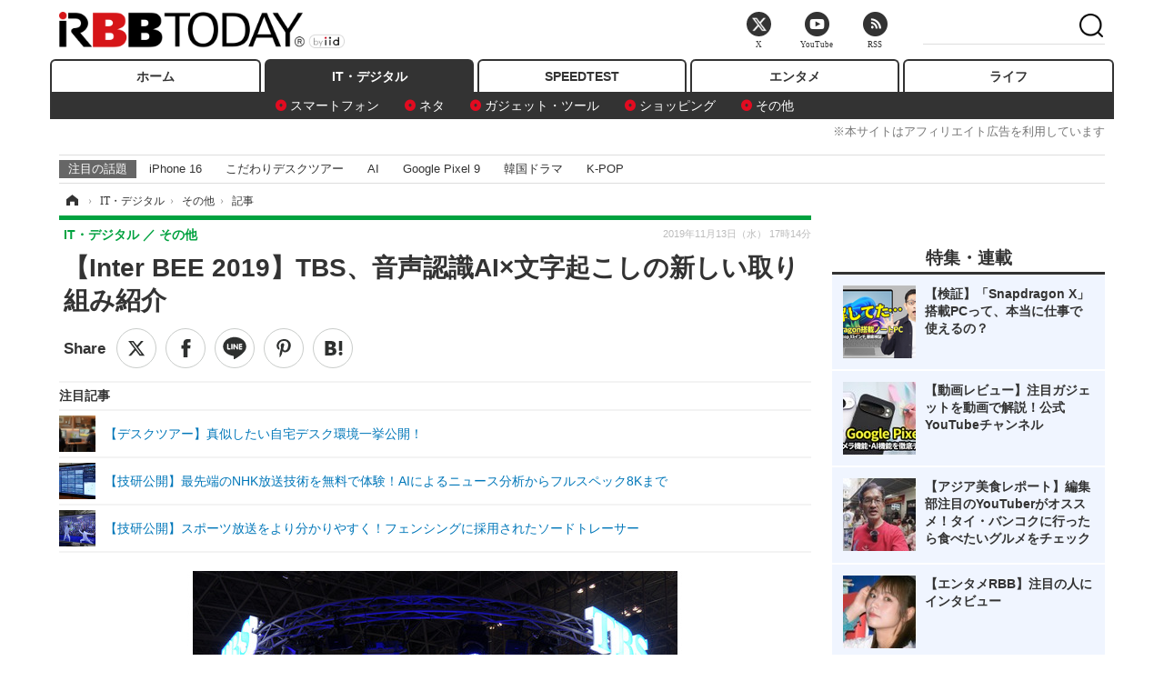

--- FILE ---
content_type: text/html; charset=utf-8
request_url: https://www.rbbtoday.com/article/2019/11/13/174676.html
body_size: 14893
content:
<!doctype html>
<html lang="ja" prefix="og: http://ogp.me/ns#">
<head>
<meta charset="UTF-8">
<meta name="viewport" content="width=1170">
<meta property="fb:app_id" content="213710028647386">
<link rel="stylesheet" href="/base/css/a.css?__=2025122404">
<script type="text/javascript">
(function(w,k,v,k2,v2) {
  w[k]=v; w[k2]=v2;
  var val={}; val[k]=v; val[k2]=v2;
  (w.dataLayer=w.dataLayer||[]).push(val);
})(window, 'tpl_name', 'pages/article', 'tpl_page', 'article_1');
</script>
<script src="/base/scripts/jquery-2.1.3.min.js"></script>
<script type="text/javascript" async src="/base/scripts/a.min.js?__=2025122404"></script>




<!-- Facebook Pixel Code -->
<script>
!function(f,b,e,v,n,t,s){if(f.fbq)return;n=f.fbq=function(){n.callMethod?
n.callMethod.apply(n,arguments):n.queue.push(arguments)};if(!f._fbq)f._fbq=n;
n.push=n;n.loaded=!0;n.version='2.0';n.queue=[];t=b.createElement(e);t.async=!0;
t.src=v;s=b.getElementsByTagName(e)[0];s.parentNode.insertBefore(t,s)}(window,
document,'script','https://connect.facebook.net/en_US/fbevents.js');
fbq('init', '1665201680438262');
fbq('track', 'PageView');
fbq('track', 'ViewContent');
</script>
<noscript><img height="1" width="1" style="display:none"
src="https://www.facebook.com/tr?id=1665201680438262&ev=PageView&noscript=1"
/></noscript>
<!-- DO NOT MODIFY -->
<!-- End Facebook Pixel Code -->




    <title>【Inter BEE 2019】TBS、音声認識AI×文字起こしの新しい取り組み紹介 | RBB TODAY</title>
  <meta name="keywords" content="IT・デジタル,ビジネス,エンタメ,ライフ,ショッピング,SPEED TEST,イベント/セミナー">
  <meta name="description" content="千葉・幕張メッセで放送機器や関連技術が展示されるイベント「Inter BEE 2019」が開幕した。">
  <meta name="thumbnail" content="https://www.rbbtoday.com/imgs/ogp_f/653490.jpg">

        <meta name="twitter:title" content="【Inter BEE 2019】TBS、音声認識AI×文字起こしの新しい取り組み紹介 | RBB TODAY">
    <meta name="twitter:description" content="千葉・幕張メッセで放送機器や関連技術が展示されるイベント「Inter BEE 2019」が開幕した。">
    <meta name="twitter:card" content="summary_large_image">
    <meta name="twitter:site" content="@RBBTODAY">
    <meta name="twitter:url" content="https://www.rbbtoday.com/article/2019/11/13/174676.html">
    <meta name="twitter:image" content="https://www.rbbtoday.com/imgs/ogp_f/653490.jpg">
  
    <meta property="article:modified_time" content="2019-11-13T18:30:05+09:00">
  <meta property="og:title" content="【Inter BEE 2019】TBS、音声認識AI×文字起こしの新しい取り組み紹介 | RBB TODAY">
  <meta property="og:description" content="千葉・幕張メッセで放送機器や関連技術が展示されるイベント「Inter BEE 2019」が開幕した。">


<meta property="og:type" content="article">
<meta property="og:site_name" content="RBB TODAY">
<meta property="og:url" content="https://www.rbbtoday.com/article/2019/11/13/174676.html">
<meta property="og:image" content="https://www.rbbtoday.com/imgs/ogp_f/653490.jpg">

<link rel="apple-touch-icon" sizes="76x76" href="/base/images/touch-icon-76.png">
<link rel="apple-touch-icon" sizes="120x120" href="/base/images/touch-icon-120.png">
<link rel="apple-touch-icon" sizes="152x152" href="/base/images/touch-icon-152.png">
<link rel="apple-touch-icon" sizes="180x180" href="/base/images/touch-icon-180.png">

<meta name='robots' content='max-image-preview:large' /><script>var dataLayer = dataLayer || [];dataLayer.push({'customCategory': 'digital','customSubCategory': 'others','customProvider': 'RBBTODAY','customAuthorId': '1','customAuthorName': 'RBB TODAY','customPrimaryGigaId': '','customPrimaryGigaName': ''});</script><meta name="cXenseParse:pageclass" content="article">
<meta name="cXenseParse:iid-articleid" content="174676">
<meta name="cXenseParse:iid-article-title" content="【Inter BEE 2019】TBS、音声認識AI×文字起こしの新しい取り組み紹介">
<meta name="cXenseParse:iid-page-type" content="記事ページ">
<meta name="cXenseParse:iid-page-name" content="article_1">
<meta name="cXenseParse:iid-category" content="IT・デジタル">
<meta name="cXenseParse:iid-subcategory" content="その他">
<meta name="cXenseParse:iid-hidden-adsense" content="false">
<meta name="cXenseParse:iid-hidden-other-ad" content="false">
<meta name="cXenseParse:iid-article-type" content="通常記事">
<meta name="cXenseParse:iid-provider-name" content="RBB TODAY">
<meta name="cXenseParse:author" content="RBB TODAY">
<meta name="cXenseParse:recs:publishtime" content="2019-11-13T17:14:43+0900">
<meta name="cxenseparse:iid-publish-yyyy" content="2019">
<meta name="cxenseparse:iid-publish-yyyymm" content="201911">
<meta name="cxenseparse:iid-publish-yyyymmdddd" content="20191113">
<meta name="cxenseparse:iid-page-total" content="1">
<meta name="cxenseparse:iid-page-current" content="1">
<meta name="cxenseparse:iid-character-count" content="893">
<script async src="https://cdn.cxense.com/track_banners_init.js"></script>
<link rel="canonical" href="https://www.rbbtoday.com/article/2019/11/13/174676.html">
<link rel="alternate" media="only screen and (max-width: 640px)" href="https://s.rbbtoday.com/article/2019/11/13/174676.html">
<link rel="alternate" type="application/rss+xml" title="RSS" href="https://www.rbbtoday.com/rss20/index.rdf">

</head>

<body class="thm-page-arti-detail page-cate--digital page-cate--digital-others page-subcate--others " data-nav="digital">
<noscript><iframe src="//www.googletagmanager.com/ns.html?id=GTM-W379ZD"
height="0" width="0" style="display:none;visibility:hidden"></iframe></noscript>
<script>
(function(w,d,s,l,i){w[l]=w[l]||[];w[l].push({'gtm.start':
new Date().getTime(),event:'gtm.js'});var f=d.getElementsByTagName(s)[0],
j=d.createElement(s),dl=l!='dataLayer'?'&l='+l:'';j.async=true;j.src=
'//www.googletagmanager.com/gtm.js?id='+i+dl;f.parentNode.insertBefore(j,f);
})(window,document,'script','dataLayer','GTM-W379ZD');
</script>


<header class="thm-header">
  <div class="header-wrapper cf">
<div class="header-logo">
  <a class="link" href="https://www.rbbtoday.com/" data-sub-title=""><img class="logo" src="/base/images/header-logo.2025122404.png" alt="RBB TODAY | ブロードバンド情報サイト"></a>
</div>
  </div>
<nav class="thm-nav global-nav js-global-nav"><ul class="nav-main-menu js-main-menu"><li class="item js-nav-home nav-home"><a class="link" href="/">ホーム</a><ul class="nav-sub-menu js-sub-menu"></ul><!-- /.nav-sub-menu --></li><!-- /.item --><li class="item js-nav-digital nav-digital"><a class="link" href="/category/digital/">IT・デジタル</a><ul class="nav-sub-menu js-sub-menu"><li class="sub-item"><a  class="link" href="/category/digital/mobilebiz/latest/">スマートフォン</a></li><li class="sub-item"><a  class="link" href="/category/digital/neta/latest/">ネタ</a></li><li class="sub-item"><a  class="link" href="/category/digital/gadget/latest/">ガジェット・ツール</a></li><li class="sub-item"><a  class="link" href="/category/digital/shopping/latest/">ショッピング</a></li><li class="sub-item"><a  class="link" href="/category/digital/others/latest/">その他</a></li></ul><!-- /.nav-sub-menu --></li><!-- /.item --><li class="item js-nav-speed nav-speed"><a class="link" href="https://speed.rbbtoday.com/" target="_blank" rel="noopener">SPEEDTEST</a></li><li class="item js-nav-entertainment nav-entertainment"><a class="link" href="/category/entertainment/">エンタメ</a><ul class="nav-sub-menu js-sub-menu"><li class="sub-item"><a  class="link" href="/category/entertainment/movie/latest/">映画・ドラマ</a></li><li class="sub-item"><a  class="link" href="/category/entertainment/korea/latest/">韓流・K-POP</a></li><li class="sub-item"><a  class="link" href="/category/entertainment/korea-entertainment/latest/">韓国・芸能</a></li><li class="sub-item"><a  class="link" href="/category/entertainment/music/latest/">音楽</a></li><li class="sub-item"><a  class="link" href="/category/entertainment/sports/latest/">スポーツ</a></li><li class="sub-item"><a  class="link" href="/category/entertainment/gravure/latest/">グラビア</a></li><li class="sub-item"><a  class="link" href="/category/entertainment/blog/latest/">ブログ</a></li><li class="sub-item"><a  class="link" href="/category/entertainment/shopping/latest/">ショッピング</a></li><li class="sub-item"><a  class="link" href="/category/entertainment/others/latest/">その他</a></li></ul><!-- /.nav-sub-menu --></li><!-- /.item --><li class="item js-nav-life nav-life"><a class="link" href="/category/life/">ライフ</a><ul class="nav-sub-menu js-sub-menu"><li class="sub-item"><a  class="link" href="/category/life/life-gourmet/latest/">グルメ</a></li><li class="sub-item"><a  class="link" href="/category/life/pet/latest/">ペット</a></li><li class="sub-item"><a  class="link" href="/category/life/shopping/latest/">ショッピング</a></li><li class="sub-item"><a  class="link" href="/category/life/others/latest/">その他</a></li></ul><!-- /.nav-sub-menu --></li><!-- /.item --></ul><!-- /.nav-main-menu --></nav><!-- /.thm-nav --><div style="font-size: .95em; width: 96%; max-width: 1150px; margin:5px auto 0; color:#777; text-align: right;">※本サイトはアフィリエイト広告を利用しています</div>




<dl class="nav-giga cf ">
 <dt class="heading">注目の話題</dt>
 <dd class="keyword">
  <ul>
      <li class="item"><a class="link" href="https://www.rbbtoday.com/article/2024/09/22/223225.html"  target="_blank">iPhone 16</a></li>
      <li class="item"><a class="link" href="https://www.rbbtoday.com/special/4513/recent/" >こだわりデスクツアー</a></li>
      <li class="item"><a class="link" href="https://www.rbbtoday.com/special/2497/recent/"  target="_blank">AI</a></li>
      <li class="item"><a class="link" href="https://www.rbbtoday.com/article/2024/08/23/222587.html"  target="_blank">Google Pixel 9</a></li>
      <li class="item"><a class="link" href="https://www.rbbtoday.com/special/1600/recent/"  target="_blank">韓国ドラマ</a></li>
      <li class="item"><a class="link" href="https://www.rbbtoday.com/special/4579/recent/K-POP"  target="_blank">K-POP</a></li>
  </ul>
 </dd>
</dl>

<!-- global_nav -->
</header>

<div class="thm-body cf">
  <div class="breadcrumb">
<span id="breadcrumbTop"><a class="link" href="https://www.rbbtoday.com/"><span class="item icon icon-bc--home">ホーム</span></a></span>
<i class="separator icon icon-bc--arrow"> › </i>
<span id="BreadcrumbSecond">
  <a class="link" href="/category/digital/">
    <span class="item icon icon-bc--digital">IT・デジタル</span>
  </a>
</span>
<i class="separator icon icon-bc--arrow"> › </i>
<span id="BreadcrumbLast">
  <a class="link" href="/category/digital/others/latest/">
    <span class="item icon icon-bc--others">その他</span>
  </a>
</span>
<i class="separator icon icon-bc--arrow"> › </i>
    <span class="item">記事</span>
  </div>
  <main class="thm-main">
<header class="arti-header">
      <h1 class="head">【Inter BEE 2019】TBS、音声認識AI×文字起こしの新しい取り組み紹介</h1>
    <div class="group">
    <span class="category-group-name">IT・デジタル</span>
    <span class="category-name">その他</span>
  </div>
  <div class="date">
    <time class="pubdate" itemprop="datePublished" datetime="2019-11-13T17:14:43+09:00">2019年11月13日（水） 17時14分</time>
  </div>
</header>


<div class="arti-sharing-wrapper"><ul class="arti-sharing-inner"><li class="item item--twitter"><a class="link clickTracker" href="https://x.com/share?url=https://www.rbbtoday.com/article/2019/11/13/174676.html&text=【Inter BEE 2019】TBS、音声認識AI×文字起こしの新しい取り組み紹介" target="_blank" rel="noopener"><svg class="svg-twitter" fill="#000" width="26" viewBox="0 0 24 24" aria-hidden="true" class="r-1nao33i r-4qtqp9 r-yyyyoo r-16y2uox r-8kz0gk r-dnmrzs r-bnwqim r-1plcrui r-lrvibr r-lrsllp"><g><path d="M18.244 2.25h3.308l-7.227 8.26 8.502 11.24H16.17l-5.214-6.817L4.99 21.75H1.68l7.73-8.835L1.254 2.25H8.08l4.713 6.231zm-1.161 17.52h1.833L7.084 4.126H5.117z"></path></g></svg><span class="label">ツイート</span></a></li><li class="item item--facebook"><a class="link clickTracker" href="https://www.facebook.com/sharer/sharer.php?u=https://www.rbbtoday.com/article/2019/11/13/174676.html" target="_blank" rel="noopener"><svg class="svg-facebook" fill="#000" width="11" data-name="facebook" viewBox="0 0 74.9 149.8"><title>facebook</title><path d="M114.1,170.6H80.9v-72H64.3V71.8H80.9V55.7c0-21.9,9.4-34.9,36-34.9H139V47.6H125.2c-10.4,0-11.1,3.8-11.1,10.7V71.7h25.1l-2.9,26.8H114.1v72.1Z" transform="translate(-64.3 -20.8)"/></svg><span class="label">シェア</span></a></li><li class="item item--line"><a class="link clickTracker" href="https://social-plugins.line.me/lineit/share?url=https://www.rbbtoday.com/article/2019/11/13/174676.html" target="_blank" rel="noopener"><svg class="svg-line" fill="#000" data-name="line" xmlns:xlink="http://www.w3.org/1999/xlink" x="0px" y="0px" viewBox="0 0 200 200" enable-background="new 0 0 200 200" xml:space="preserve"><title>LINE</title><path d="M185,87.1c0-38-38.1-68.9-84.9-68.9c-46.8,0-84.9,30.9-84.9,68.9c0,34.1,30.2,62.6,71,68c2.8,0.6,6.5,1.8,7.5,4.2c0.9,2.1,0.6,5.5,0.3,7.7c0,0-1,6-1.2,7.3c-0.4,2.1-1.7,8.4,7.4,4.6c9.1-3.8,48.9-28.8,66.7-49.3h0C179.1,116,185,102.3,185,87.1z M66.8,109.7H50c-2.5,0-4.5-2-4.5-4.5V71.5c0-2.5,2-4.5,4.5-4.5c2.5,0,4.4,2,4.4,4.5v29.3h12.4c2.5,0,4.4,2,4.4,4.4C71.3,107.7,69.3,109.7,66.8,109.7z M84.3,105.2c0,2.5-2,4.5-4.5,4.5c-2.5,0-4.5-2-4.5-4.5V71.5c0-2.5,2-4.5,4.5-4.5c2.5,0,4.5,2,4.5,4.5V105.2z M124.9,105.2c0,1.9-1.2,3.6-3,4.2c-0.5,0.2-0.9,0.2-1.4,0.2c-1.4,0-2.7-0.7-3.6-1.8L99.6,84.3v20.9c0,2.5-2,4.5-4.5,4.5c-2.5,0-4.4-2-4.4-4.5V71.5c0-1.9,1.2-3.6,3-4.2c0.5-0.2,0.9-0.2,1.4-0.2c1.4,0,2.7,0.7,3.6,1.8L116,92.4V71.5c0-2.5,2-4.5,4.5-4.5c2.5,0,4.5,2,4.5,4.5V105.2z M152.2,83.9c2.5,0,4.5,2,4.5,4.5c0,2.5-2,4.4-4.5,4.4h-12.4v8h12.4c2.5,0,4.5,2,4.5,4.4c0,2.5-2,4.5-4.5,4.5h-16.9c-2.4,0-4.4-2-4.4-4.5V88.4c0,0,0,0,0,0V71.5c0-2.5,2-4.5,4.4-4.5h16.9c2.5,0,4.5,2,4.5,4.5c0,2.5-2,4.5-4.5,4.5h-12.4v8H152.2z"/></svg><span class="label">送る</span></a></li><li class="item item--pinterest"><a class="link clickTracker" href="//www.pinterest.com/pin/create/button/?url=https://www.rbbtoday.com/article/2019/11/13/174676.html&media=https://www.rbbtoday.com/imgs/zoom/653490.jpg" data-pin-do="buttonBookmark" target="_blank" rel="noopener"><svg class="svg-pinterest" fill="#333" xmlns="//www.w3.org/2000/svg" viewBox="0 0 774 1000.2" width="22"><path d="M0 359c0-42 8.8-83.7 26.5-125s43-79.7 76-115 76.3-64 130-86S345.7 0 411 0c106 0 193 32.7 261 98s102 142.3 102 231c0 114-28.8 208.2-86.5 282.5S555.3 723 464 723c-30 0-58.2-7-84.5-21s-44.8-31-55.5-51l-40 158c-3.3 12.7-7.7 25.5-13 38.5S259.8 873 253.5 885c-6.3 12-12.7 23.3-19 34s-12.7 20.7-19 30-11.8 17.2-16.5 23.5-9 11.8-13 16.5l-6 8c-2 2.7-4.7 3.7-8 3s-5.3-2.7-6-6c0-.7-.5-5.3-1.5-14s-2-17.8-3-27.5-2-22.2-3-37.5-1.3-30.2-1-44.5 1.3-30.2 3-47.5 4.2-33.3 7.5-48c7.3-31.3 32-135.7 74-313-5.3-10.7-9.7-23.5-13-38.5s-5-27.2-5-36.5l-1-15c0-42.7 10.8-78.2 32.5-106.5S303.3 223 334 223c24.7 0 43.8 8.2 57.5 24.5S412 284.3 412 309c0 15.3-2.8 34.2-8.5 56.5s-13.2 48-22.5 77-16 52.5-20 70.5c-6.7 30-.8 56 17.5 78s42.8 33 73.5 33c52.7 0 96.2-29.8 130.5-89.5S634 402.7 634 318c0-64.7-21-117.5-63-158.5S470.3 98 395 98c-84 0-152.2 27-204.5 81S112 297.7 112 373c0 44.7 12.7 82.3 38 113 8.7 10 11.3 20.7 8 32-1.3 3.3-3.3 11-6 23s-4.7 19.7-6 23c-1.3 7.3-4.7 12.2-10 14.5s-11.3 2.2-18-.5c-39.3-16-68.8-43.5-88.5-82.5S0 411 0 359z"/></svg><span class="label">pinterestでシェアする</span></a></li><li class="item item--hatena"><a class="link clickTracker" href="http://b.hatena.ne.jp/entry/https://www.rbbtoday.com/article/2019/11/13/174676.html" data-hatena-bookmark-title="【Inter BEE 2019】TBS、音声認識AI×文字起こしの新しい取り組み紹介" data-hatena-bookmark-layout="simple" title="このエントリーをはてなブックマークに追加" target="_blank" rel="noopener"><svg fill="#222" class="svg-hatena" viewBox="0 0 512 427" style="fill-rule:evenodd;clip-rule:evenodd;stroke-linejoin:round;stroke-miterlimit:2; padding-left:2px;" width="26"><circle cx="464" cy="416" r="48" transform="translate(-64 -96) scale(1.125)"/><path d="M411 0h93.999v284h-94zM135.917 426H0V0h96.06c41.139 0 75.225-.114 104.066 2.58 69.442 6.486 114.829 39.935 114.829 101.387 0 49.112-22.143 78.617-76.824 92.293C274.509 198.73 334 220.546 334 304.195c0 79.134-54.043 106.776-102.083 116.153-28.46 5.555-95.786 5.652-96 5.652zm-28.139-169.985c51.846 0 58.532.59 64.474 1.147 5.941.558 27.894 2.405 38.686 11.96 10.793 9.554 12.91 24.606 12.91 34.867 0 19.625-5.852 33.42-31.787 40.623-13.104 3.639-27.942 4.129-33.298 4.338-3.972.154-25.58.103-50.985.082v-93.017zm0-161.577c28.015 0 48.531-.414 65.44 3.275 13.206 3.47 32.341 7.166 32.341 41.52 0 31.17-23.919 35.749-37.559 38.345-14.489 2.758-60.222 2.458-60.222 2.458V94.438z"/></svg><span class="label">このエントリーをはてなブックマークに追加</span></a></li></ul></div><i class="recommended-ttl">注目記事</i>
<ul class="recommended-list">



<li class="item"><a class="link" href="https://www.rbbtoday.com/special/4513/recent/">
<img class="figure" src="/imgs/img_related_m/951440.jpg" alt="【デスクツアー】真似したい自宅デスク環境一挙公開！・画像" width="260" height="173">
<p class="title">【デスクツアー】真似したい自宅デスク環境一挙公開！</p>
</a></li>




<li class="item"><a class="link" href="/article/2018/05/26/160827.html?pickup_list_click=true">
<img class="figure" src="/imgs/p/MpY7t08CC_Ltnb1K5Sea6U1PHkEQQ0JFREdG/601542.jpg" alt="【技研公開】最先端のNHK放送技術を無料で体験！AIによるニュース分析からフルスペック8Kまで 画像" width="80" height="80">
<p class="title">【技研公開】最先端のNHK放送技術を無料で体験！AIによるニュース分析からフルスペック8Kまで</p>
</a></li>


<li class="item"><a class="link" href="/article/2018/05/26/160832.html?pickup_list_click=true">
<img class="figure" src="/imgs/p/MpY7t08CC_Ltnb1K5Sea6U1PHkEQQ0JFREdG/601577.jpg" alt="【技研公開】スポーツ放送をより分かりやすく！フェンシングに採用されたソードトレーサー 画像" width="80" height="80">
<p class="title">【技研公開】スポーツ放送をより分かりやすく！フェンシングに採用されたソードトレーサー</p>
</a></li>
</ul><div class="arti-content arti-content--horizontal">

  <div class="figure-area">
    <figure class="figure">
      <img class="image" src="/imgs/p/RqJIzsl7cmxG8-cARbeaqilNLEDQQ0JFREdG/653490.jpg" alt="【Inter BEE 2019】TBS、音声認識AI×文字起こしの新しい取り組み紹介" width="610" height="400">
    </figure>
      <ul class="thumb-list cf">

        <li class="item"><a class="link" href="/article/img/2019/11/13/174676/653490.html"><img class="image" src="/imgs/p/K1b6_Il35dGfahQhrBXkj01PNkE4QkJFREdG/653490.jpg" alt="【Inter BEE 2019】TBS、音声認識AI×文字起こしの新しい取り組み紹介" width="120" height="120"></a></li>

        <li class="item"><a class="link" href="/article/img/2019/11/13/174676/653473.html"><img class="image" src="/imgs/p/K1b6_Il35dGfahQhrBXkj01PNkE4QkJFREdG/653473.jpg" alt="【Inter BEE 2019】TBS、音声認識AI×文字起こしの新しい取り組み紹介" width="120" height="120"></a></li>

        <li class="item"><a class="link" href="/article/img/2019/11/13/174676/653474.html"><img class="image" src="/imgs/p/K1b6_Il35dGfahQhrBXkj01PNkE4QkJFREdG/653474.jpg" alt="【Inter BEE 2019】TBS、音声認識AI×文字起こしの新しい取り組み紹介" width="120" height="120"></a></li>

        <li class="item"><a class="link" href="/article/img/2019/11/13/174676/653489.html"><img class="image" src="/imgs/p/K1b6_Il35dGfahQhrBXkj01PNkE4QkJFREdG/653489.jpg" alt="【Inter BEE 2019】TBS、音声認識AI×文字起こしの新しい取り組み紹介" width="120" height="120"></a></li>
      </ul>

  </div>
<aside class="arti-giga">
  <p class="send-msg"><a class="link" href="https://www.iid.co.jp/contact/media_contact.html?recipient=rbb" rel="nofollow"><i class="icon icon--mail"></i>編集部にメッセージを送る</a></p>
</aside>
<article class="arti-body cf cXenseParse editor-revolution">
  　千葉・幕張メッセで放送機器や関連技術が展示されるイベント「Inter BEE 2019」が開幕した。<br /><br />　最近のネットの放送では、字幕の自動生成を見る機会が増えた。もともとGoogle翻訳が有名なところだが、こちらをベースにした翻訳生成では使い物にならないといった不満も多く、独自のシステムで対応しているところも多い。実際、AI字幕はひどいとネットで話題になったケースもある。<br /><br />　TBSのブースでは画期的な取り組みとして音声認識AI×文字越こしの「もじこ」「もじダス」「もじぱ」を紹介していた。同社ではソニーの音声認識AIを利用。テキスト認識された文字データを独自のインターフェイスに展開し、テロップ作成に活用する研究を進めている。ユニークなのはそのインターフェイスだ。画面に表示された文章を単語に切り分け、削除や修正を行いやすいようにしている。TBSテレビ技術局の木村氏によると「最新の認識エンジンが作られても、GUIがついていっていない。修正のしやすさとは乖離しているのが現状です」と話す。タッチパネルできるだけ見た目を楽しく、だれでも数日で簡単にオペレーションできるGUIが必要と訴える。ニュースはリアルタイムの素早い対応が求められるため、さらに重要になってくる。<br /><br />　なお、文字起こしのエンジンはクライドに置かず、オンプレで対応しているという。同社では、12月にCS放送で、地上波では来年4月も目標に考えている。<br /><br />　TBSのブースでは明日以降も以下の講演が予定されている（一部）。<br /><br />●14日（木）<br />11:00～　ビジネスチャット「Linkit」のJNN系列での報道取材活用<br />13:55～　TBSドラマのデジタル宣伝戦略<br />14:30～　新回線センターのデザインコンセプトとモバイルIP受信体制<br /><br />●15日（金）<br />11:40～　バーチャルアナウンサー百道桃を使った総編集制作<br />14:30～　ラジスマ（ハイブリッドラジオ）とコネクティッドラジオ最新事情<br />15:15～　「もじ」でメディア革命！！～音声認識AIとヒトで創る、テレビ局の未来～　
</article>
<span class="writer writer-name">《RBB TODAY》</span>


</div>







<div id="cxj_e7bccacc120614905fc12f0a7e05017cd0fdaa40"></div>
<script type="text/javascript">
    var cX = window.cX = window.cX || {}; cX.callQueue = cX.callQueue || [];
    cX.CCE = cX.CCE || {}; cX.CCE.callQueue = cX.CCE.callQueue || [];
    cX.CCE.callQueue.push(['run',{
        widgetId: 'e7bccacc120614905fc12f0a7e05017cd0fdaa40',
        targetElementId: 'cxj_e7bccacc120614905fc12f0a7e05017cd0fdaa40',
        width: '100%',
        height: '1'
    }]);
</script>

<script class="recruitment-box-updater"
    data-instance-id="box1"
    data-limit="6"
    data-start="1"
    src="/base/scripts/recruitmentBoxUpdater.js?2025072801"
    data-api-url="https://recruitbox.media.iid.jp/sites/rbbtoday.com.json">
</script>


<div class="cynergi-widget">
  <div style="font-size:14px;font-weight:normal;margin:0;padding:0;">【注目の記事】[PR]</div>
  <div id="itxWidget-1184" class="itx-widget"></div>
  <div id="itxWidget-1069" class="itx-widget"></div>
  <div id="itxWidget-1005" class="itx-widget"></div>
</div>
<script type="text/javascript" async src="https://widget.iid-network.jp/assets/widget.js"></script><ul class="thumb-list cf">

  <li class="item">
    <a class="link" href="/article/img/2019/11/13/174676/653490.html">
      <img class="image" src="/imgs/p/K1b6_Il35dGfahQhrBXkj01PNkE4QkJFREdG/653490.jpg" alt="【Inter BEE 2019】TBS、音声認識AI×文字起こしの新しい取り組み紹介" width="120" height="120">
    </a>
  </li>

  <li class="item">
    <a class="link" href="/article/img/2019/11/13/174676/653473.html">
      <img class="image" src="/imgs/p/K1b6_Il35dGfahQhrBXkj01PNkE4QkJFREdG/653473.jpg" alt="【Inter BEE 2019】TBS、音声認識AI×文字起こしの新しい取り組み紹介" width="120" height="120">
    </a>
  </li>

  <li class="item">
    <a class="link" href="/article/img/2019/11/13/174676/653474.html">
      <img class="image" src="/imgs/p/K1b6_Il35dGfahQhrBXkj01PNkE4QkJFREdG/653474.jpg" alt="【Inter BEE 2019】TBS、音声認識AI×文字起こしの新しい取り組み紹介" width="120" height="120">
    </a>
  </li>

  <li class="item">
    <a class="link" href="/article/img/2019/11/13/174676/653489.html">
      <img class="image" src="/imgs/p/K1b6_Il35dGfahQhrBXkj01PNkE4QkJFREdG/653489.jpg" alt="【Inter BEE 2019】TBS、音声認識AI×文字起こしの新しい取り組み紹介" width="120" height="120">
    </a>
  </li>
</ul>


<section class="main-pickup">
  <h2 class="caption">関連ニュース</h2>
  <ul class="pickup-list cf">


    <li class="item item--box item--cate-digital item--cate-digital-others item--subcate-others"><a class="link" href="/article/2018/05/26/160827.html?pickup_list_click=true">
      <article class="pickup-content">
        <img class="figure" src="/imgs/square_medium_large/601542.jpg" alt="【技研公開】最先端のNHK放送技術を無料で体験！AIによるニュース分析からフルスペック8Kまで 画像" width="200" height="200">
        <span class="figcaption">【技研公開】最先端のNHK放送技術を無料で体験！AIによるニュース分析からフルスペック8Kまで<time class="date" datetime="2018-05-26T14:43:12+09:00">2018.5.26(土) 14:43</time></span>
      </article>
    </a></li>

    <li class="item item--box item--cate-digital item--cate-digital-others item--subcate-others"><a class="link" href="/article/2018/05/26/160832.html?pickup_list_click=true">
      <article class="pickup-content">
        <img class="figure" src="/imgs/square_medium_large/601577.jpg" alt="【技研公開】スポーツ放送をより分かりやすく！フェンシングに採用されたソードトレーサー 画像" width="200" height="200">
        <span class="figcaption">【技研公開】スポーツ放送をより分かりやすく！フェンシングに採用されたソードトレーサー<time class="date" datetime="2018-05-26T17:32:15+09:00">2018.5.26(土) 17:32</time></span>
      </article>
    </a></li>

    <li class="item item--box item--cate-digital item--cate-digital-others item--subcate-others"><a class="link" href="/article/2019/10/28/174215.html?pickup_list_click=true">
      <article class="pickup-content">
        <img class="figure" src="/imgs/square_medium_large/651897.jpg" alt="AIが価値のない人間を選別し殺戮を開始！緊迫の模様描いた最新予告映像解禁 画像" width="200" height="200">
        <span class="figcaption">AIが価値のない人間を選別し殺戮を開始！緊迫の模様描いた最新予告映像解禁<time class="date" datetime="2019-10-28T12:34:25+09:00">2019.10.28(月) 12:34</time></span>
      </article>
    </a></li>

    <li class="item item--box item--cate-digital item--cate-digital-neta item--subcate-neta"><a class="link" href="/article/2019/10/08/173722.html?pickup_list_click=true">
      <article class="pickup-content">
        <img class="figure" src="/imgs/square_medium_large/650460.jpg" alt="松嶋菜々子、映画『AI崩壊』出演決定！主演・大沢たかおとは5度目共演で初の夫婦役 画像" width="200" height="200">
        <span class="figcaption">松嶋菜々子、映画『AI崩壊』出演決定！主演・大沢たかおとは5度目共演で初の夫婦役<time class="date" datetime="2019-10-08T12:01:47+09:00">2019.10.8(火) 12:01</time></span>
      </article>
    </a></li>

    <li class="item item--box item--cate-entertainment item--cate-entertainment-others item--subcate-others"><a class="link" href="/article/2019/09/05/172811.html?pickup_list_click=true">
      <article class="pickup-content">
        <img class="figure" src="/imgs/square_medium_large/646720.jpg" alt="「徘徊のルートAIにも読めず」……第19回シルバー川柳入選20作品が発表 画像" width="200" height="200">
        <span class="figcaption">「徘徊のルートAIにも読めず」……第19回シルバー川柳入選20作品が発表<time class="date" datetime="2019-09-05T12:15:36+09:00">2019.9.5(木) 12:15</time></span>
      </article>
    </a></li>

    <li class="item item--box item--cate-digital item--cate-digital-neta item--subcate-neta"><a class="link" href="/article/2019/09/03/172746.html?pickup_list_click=true">
      <article class="pickup-content">
        <img class="figure" src="/imgs/square_medium_large/646473.jpg" alt="AIカメラから3Dホログラムまで！KDDIが5G対応ソリューションを来年3月から提供 画像" width="200" height="200">
        <span class="figcaption">AIカメラから3Dホログラムまで！KDDIが5G対応ソリューションを来年3月から提供<time class="date" datetime="2019-09-03T14:02:41+09:00">2019.9.3(火) 14:02</time></span>
      </article>
    </a></li>

    <li class="item item--box item--cate-digital item--cate-digital-neta item--subcate-neta"><a class="link" href="/article/2019/06/19/170725.html?pickup_list_click=true">
      <article class="pickup-content">
        <img class="figure" src="/imgs/square_medium_large/639691.png" alt="マイクロソフトAI・りんな、「生死」がテーマの2ndシングルリリース 画像" width="200" height="200">
        <span class="figcaption">マイクロソフトAI・りんな、「生死」がテーマの2ndシングルリリース<time class="date" datetime="2019-06-19T13:58:23+09:00">2019.6.19(水) 13:58</time></span>
      </article>
    </a></li>
  </ul>
</section>



<section class="main-feature linkbox">
  <div class="feature-group">
  <h2 class="caption">ピックアップ</h2>
  <ul class="feature-list cf">

      <li class="item item--sub"><a class="link" href="https://www.rbbtoday.com/special/1766/recent/"  target="_blank" >
        <article class="feature-content">

          <img class="figure" src="/imgs/p/80QnbhSu7Qc8HqNqhlkEqilOSkHtQ0JFREdG/525439.jpg" alt="【特集】インタビュー" width="260" height="173">
          <span class="figcaption">
            <span class="title">【特集】インタビュー</span>
           </span>
        </article>
      </a></li>
      <li class="item item--sub"><a class="link" href="/special/4170/recent/%E3%82%A8%E3%83%B3%E3%82%B8%E3%83%8B%E3%82%A2%E5%A5%B3%E5%AD%90"  target="_blank" >
        <article class="feature-content">

          <img class="figure" src="/imgs/p/80QnbhSu7Qc8HqNqhlkEqilOSkHtQ0JFREdG/511972.jpg" alt="連載・今週のエンジニア女子" width="260" height="173">
          <span class="figcaption">
            <span class="title">連載・今週のエンジニア女子</span>
           </span>
        </article>
      </a></li>
      <li class="item item--sub"><a class="link" href="/special/4264/recent/%E8%BF%91%E6%9C%AA%E6%9D%A5%EF%BC%81%E3%82%B9%E3%83%9E%E3%83%BC%E3%83%88%E3%83%AD%E3%83%83%E3%82%AF%E3%81%AE%E4%B8%96%E7%95%8C"  target="_blank" >
        <article class="feature-content">

          <img class="figure" src="/imgs/p/80QnbhSu7Qc8HqNqhlkEqilOSkHtQ0JFREdG/515384.jpg" alt="【特集】近未来！スマートロックの世界" width="260" height="173">
          <span class="figcaption">
            <span class="title">【特集】近未来！スマートロックの世界</span>
           </span>
        </article>
      </a></li>
  </ul>
  </div>
</section>


<script src="https://one.adingo.jp/tag/rbbtoday/bc13520a-743a-4c1e-a172-ed754bb92a92.js"></script>


  </main>
  <aside class="thm-aside">




<script type="text/x-handlebars-template" id="box-pickup-list-6971867dc2dd1">
{{#*inline &quot;li&quot;}}
&lt;li class=&quot;item&quot;&gt;
  &lt;a class=&quot;link&quot; href=&quot;{{link}}&quot; target=&quot;{{target}}&quot; rel=&quot;{{rel}}&quot;&gt;
    &lt;article class=&quot;side-content&quot;&gt;
      {{#if image_url}}
      &lt;img class=&quot;figure&quot; src=&quot;{{image_url}}&quot; alt=&quot;&quot; width=&quot;{{width}}&quot; height=&quot;{{height}}&quot;&gt;
      {{/if}}
      &lt;span class=&quot;figcaption&quot;&gt;
      &lt;span class=&quot;title&quot;&gt;{{{link_text}}}&lt;/span&gt;
{{#if attributes.subtext}}
      &lt;p class=&quot;caption&quot;&gt;{{{attributes.subtext}}}&lt;/p&gt;
{{/if}}
    &lt;/span&gt;
    &lt;/article&gt;
  &lt;/a&gt;
&lt;/li&gt;
{{/inline}}

&lt;h2 class=&quot;caption&quot;&gt;&lt;span class=&quot;inner&quot;&gt;特集・連載&lt;/span&gt;&lt;/h2&gt;
&lt;ul class=&quot;pickup-list&quot;&gt;
{{#each items}}
{{&gt; li}}
{{/each}}
&lt;/ul&gt;
</script>
<section class="sidebox sidebox-pickup special"
        data-link-label="特集・連載" data-max-link="5"
        data-template-id="box-pickup-list-6971867dc2dd1" data-image-path="/p/MpY7t08CC_Ltnb1K5Sea6U1PHkEQQ0JFREdG"
        data-no-image="" data-with-image="yes"
        data-highlight-image-path=""
        data-with-subtext="yes"></section>
<section class="sidebox sidebox-news">
  <h2 class="caption"><span class="inner">最新ニュース</span></h2>
  <ul class="news-list">

<li class="item item--highlight">
  <a class="link" href="/article/2026/01/22/242684.html"><article class="side-content">
    <img class="figure" src="/imgs/p/ZVQDFTN5UqxVE2Ad94_CpClOJkGwQ0JFREdG/982573.jpg" alt="「KCON JAPAN 2026」、5月に幕張メッセで開催決定！&amp;TEAM・INI・JO1・TWSら出演へ 画像" width="360" height="240">
    <span class="figcaption">「KCON JAPAN 2026」、5月に幕張メッセで開催決定！&amp;TEAM・INI・JO1・TWSら出演へ</span>
  </article></a>
</li>

<li class="item">
  <a class="link" href="/article/2026/01/22/242683.html"><article class="side-content">
    <img class="figure" src="/imgs/p/K1b6_Il35dGfahQhrBXkj01PNkE4QkJFREdG/982568.jpg" alt="「なぜ子どもがいないの？」子なし夫婦に韓国女優が妊娠を強要？発言が話題に　ワーキングママ反発 画像" width="120" height="120">
    <span class="figcaption">「なぜ子どもがいないの？」子なし夫婦に韓国女優が妊娠を強要？発言が話題に　ワーキングママ反発</span>
  </article></a>
</li>

<li class="item">
  <a class="link" href="/article/2026/01/22/242682.html"><article class="side-content">
    <img class="figure" src="/imgs/p/K1b6_Il35dGfahQhrBXkj01PNkE4QkJFREdG/982561.jpg" alt="BTS・V、自身の写真展をサプライズ訪問！直筆メッセージでファンと交流 画像" width="120" height="120">
    <span class="figcaption">BTS・V、自身の写真展をサプライズ訪問！直筆メッセージでファンと交流</span>
  </article></a>
</li>

<li class="item">
  <a class="link" href="/article/2026/01/22/242681.html"><article class="side-content">
    <img class="figure" src="/imgs/p/K1b6_Il35dGfahQhrBXkj01PNkE4QkJFREdG/982555.jpg" alt="『トンイ』出演女優（41）といよいよ結婚？ 元祖K-POPアイドルに突き刺さった既婚メンバーの一言「あなた」 画像" width="120" height="120">
    <span class="figcaption">『トンイ』出演女優（41）といよいよ結婚？ 元祖K-POPアイドルに突き刺さった既婚メンバーの一言「あなた」</span>
  </article></a>
</li>

<li class="item">
  <a class="link" href="/article/2026/01/22/242680.html"><article class="side-content">
    <img class="figure" src="/imgs/p/K1b6_Il35dGfahQhrBXkj01PNkE4QkJFREdG/982545.jpg" alt="見えちゃいそう…日本人K-POPアイドル、“危険な寝そべりポーズ”でファンを虜に「ヤバい」「美しすぎる」 画像" width="120" height="120">
    <span class="figcaption">見えちゃいそう…日本人K-POPアイドル、“危険な寝そべりポーズ”でファンを虜に「ヤバい」「美しすぎる」</span>
  </article></a>
</li>
  </ul>
  <a class="more" href="/article/"><span class="circle-arrow">最新ニュースをもっと見る</span></a>
</section>


<script class="recruitment-box-updater"
    data-instance-id="box2"
    data-limit="4"
    data-start="1"
    src="/base/scripts/recruitmentBoxUpdater.js?2025072801"
    data-api-url="https://recruitbox.media.iid.jp/sites/rbbtoday.com.json">
</script>

<section class="sidebox sidebox-ranking">
  <h2 class="caption"><span class="inner">その他アクセスランキング</span></h2>
  <ol class="ranking-list">

<li class="item">
  <a class="link" href="/article/2026/01/13/242241.html"><article class="side-content">
    <img class="figure" src="/imgs/p/K1b6_Il35dGfahQhrBXkj01PNkE4QkJFREdG/975345.jpg" alt="【デスクツアー】クローゼットが“秘密基地”に！「押入れデスク」を快適な作業空間に!! 画像" width="120" height="120">
    <span class="figcaption">【デスクツアー】クローゼットが“秘密基地”に！「押入れデスク」を快適な作業空間に!!</span>
  </article></a>
</li>

<li class="item">
  <a class="link" href="/article/2025/08/21/235308.html"><article class="side-content">
    <img class="figure" src="/imgs/p/K1b6_Il35dGfahQhrBXkj01PNkE4QkJFREdG/939524.png" alt="【デスクツアー】独自アスペクト比のディスプレイでデザイン業務を最適化！フィリピン在住のデザイナー兼建築士のデスク空間 画像" width="120" height="120">
    <span class="figcaption">【デスクツアー】独自アスペクト比のディスプレイでデザイン業務を最適化！フィリピン在住のデザイナー兼建築士のデスク空間</span>
  </article></a>
</li>

<li class="item">
  <a class="link" href="/article/2025/05/07/229309.html"><article class="side-content">
    <img class="figure" src="/imgs/p/K1b6_Il35dGfahQhrBXkj01PNkE4QkJFREdG/902511.png" alt="【デスクツアー】理想のドローイング用デスクをDIY、米クリエイティブディレクターのホームオフィス 画像" width="120" height="120">
    <span class="figcaption">【デスクツアー】理想のドローイング用デスクをDIY、米クリエイティブディレクターのホームオフィス</span>
  </article></a>
</li>

<li class="item">
  <a class="link" href="/article/2025/07/29/234087.html"><article class="side-content">
    <img class="figure" src="/imgs/p/K1b6_Il35dGfahQhrBXkj01PNkE4QkJFREdG/932427.jpg" alt="【エンジニア女子】誰かの「道」を作ることに魅力を感じエンジニアに！…生方桜子さん 画像" width="120" height="120">
    <span class="figcaption">【エンジニア女子】誰かの「道」を作ることに魅力を感じエンジニアに！…生方桜子さん</span>
  </article></a>
</li>

<li class="item">
  <a class="link" href="/article/2025/08/29/235742.html"><article class="side-content">
    <img class="figure" src="/imgs/p/K1b6_Il35dGfahQhrBXkj01PNkE4QkJFREdG/942163.jpg" alt="【エンジニア女子】 ユーザーの感想や意見を聞く度に感じるやりがい！アマチュア無線のソフト開発で活躍の利根川柚葉さん 画像" width="120" height="120">
    <span class="figcaption">【エンジニア女子】 ユーザーの感想や意見を聞く度に感じるやりがい！アマチュア無線のソフト開発で活躍の利根川柚葉さん</span>
  </article></a>
</li>
  </ol>
  <a class="more" href="/article/ranking/"><span class="circle-arrow">アクセスランキングをもっと見る</span></a>
</section>



<section class="sidebox sidebox-pickup release prtimes2-today ">
  <h2 class="caption">
    <span class="inner">新着リリース一覧</span>
    <img src="https://www.rbbtoday.com/base/images/press_release_provider-prtimes2-today.png" alt="PR TIMES" class="logo">
  </h2>
  <ul class="pickup-list">
    <li class="item">
      <a class="link" href="https://www.rbbtoday.com/release/prtimes2-today/20260122/1192332.html"><article class="side-content">
        <img class="figure" alt="【超初級】助動詞をマスターして英会話をレベルアップ！2/4（水）・25（水）無料セミナー「英語が苦手でも大丈夫！基礎の基礎から始める英語講座Day.23/Day.24」" src="/release/imgs/list/7098356.jpg">
        <span class="figcaption">
          <span class="title">【超初級】助動詞をマスターして英会話をレベルアップ！2/4（水）・25（水）無料セミナー「英語が苦手でも大丈夫！基礎の基礎から始める英語講座Day.23/Day.24」</span>
        </span>
      </article></a>
    </li>
  </ul>
  <a class="more" href="/release/prtimes2-today/"><span class="circle-arrow">リリース一覧をもっと見る</span></a>
</section>



  </aside>
</div>
<div class="thm-footer">
<!-- ========== footer navi components ========== -->
  <div class="footer-nav">
    <section class="footer-nav-wrapper inner">
      <h2 class="footer-logo"><a class="link" href="/"><img class="logo" src="/base/images/header-logo.png" alt=""></a></h2>

<!-- ========== footer site map components ========== -->
      <nav class="footer-sitemap">
        <ul class="sitemap-list cf">

         <li class="item item--nav-digital"><a class="link" href="/category/digital/">IT・デジタル</a>
            <ul class="sitemap-sub-list">
              
                              <li class="sub-item"><a class="link" href="/category/digital/mobilebiz/latest/">スマートフォン</a></li>
                              <li class="sub-item"><a class="link" href="/category/digital/neta/latest/">ネタ</a></li>
                              <li class="sub-item"><a class="link" href="/category/digital/gadget/latest/">ガジェット・ツール</a></li>
                              <li class="sub-item"><a class="link" href="/category/digital/shopping/latest/">ショッピング</a></li>
                              <li class="sub-item"><a class="link" href="/category/digital/others/latest/">その他</a></li>
                          </ul><!-- /.sitemap-sub-list -->
         </li>
          <li class="item item--nav-speed"><a class="link" href="https://speed.rbbtoday.com/" target="_blank" rel="noopener">SPEEDTEST</a></li>
          <li class="item item--nav-entertainment"><a class="link" href="/category/entertainment/">エンタメ</a>
            <ul class="sitemap-sub-list">
              
                              <li class="sub-item"><a class="link" href="/category/entertainment/movie/latest/">映画・ドラマ</a></li>
                              <li class="sub-item"><a class="link" href="/category/entertainment/korea/latest/">韓流・K-POP</a></li>
                              <li class="sub-item"><a class="link" href="/category/entertainment/korea-entertainment/latest/">韓国・芸能</a></li>
                              <li class="sub-item"><a class="link" href="/category/entertainment/music/latest/">音楽</a></li>
                              <li class="sub-item"><a class="link" href="/category/entertainment/sports/latest/">スポーツ</a></li>
                              <li class="sub-item"><a class="link" href="/category/entertainment/gravure/latest/">グラビア</a></li>
                              <li class="sub-item"><a class="link" href="/category/entertainment/blog/latest/">ブログ</a></li>
                              <li class="sub-item"><a class="link" href="/category/entertainment/shopping/latest/">ショッピング</a></li>
                              <li class="sub-item"><a class="link" href="/category/entertainment/others/latest/">その他</a></li>
                          </ul><!-- /.sitemap-sub-list -->           
         </li>
         <li class="item item--nav-life"><a class="link" href="/category/life/">ライフ</a>
            <ul class="sitemap-sub-list">
              
                              <li class="sub-item"><a class="link" href="/category/life/life-gourmet/latest/">グルメ</a></li>
                              <li class="sub-item"><a class="link" href="/category/life/pet/latest/">ペット</a></li>
                              <li class="sub-item"><a class="link" href="/category/life/shopping/latest/">ショッピング</a></li>
                              <li class="sub-item"><a class="link" href="/category/life/others/latest/">その他</a></li>
                          </ul><!-- /.sitemap-sub-list -->
         </li>

        </ul><!-- /.sitemap-list -->

        <ul class="sitemap-list pr cf">
          <li class="item item--nav-s"><a class="link" href="/release/prtimes2-today/">PR TIMES</a></li>
          <li class="item item--nav-s"><a class="link" href="/pages/ad/atpress.html">@Press</a></li>
          <li class="item item--nav-s"><a class="link" href="/release/dreamnews/">DreamNews</a></li>
          <li class="item item--nav-l"><a class="link" href="/release/kyodonews_kokunai/">共同通信PRワイヤー(国内)</a></li>
          <li class="item item--nav-l"><a class="link" href="/release/kyodonews_kaigai/">共同通信PRワイヤー(海外)</a></li>
        </ul><!-- /.sitemap-list -->
      </nav><!-- /.footer-sitemap -->
<!-- ========== footer site map components ========== -->

<!-- ========== footer control components ========== -->
      <div class="footer-control">
        <ul class="control-list cf">
          <li class="item item--social">
            <a class="link icon icon--header-twitter" href="https://twitter.com/RBBTODAY" target="_blank">X</a>
            <a class="link icon icon--header-youtube" href="https://www.youtube.com/user/rbbtodaycom" target="_blank">YouTube</a>
            <a class="link icon icon--header-feed" href="https://www.rbbtoday.com/rss20/index.rdf" target="_blank">RSS</a>
          </li>
        </ul><!-- /.footer-nav-list -->
      </div>
<!-- ========== footer control components ========== -->

    </section><!-- /.footer-nav-wrapper -->
  </div><!-- /.footer-nav -->
<!-- ========== footer navi components ========== --><!-- ========== iid common footer ========== -->
  <footer class="footer-common-link">

    <nav class="common-link-nav inner">
      <ul class="common-link-list cf">
        <li class="item"><a class="link" href="https://www.iid.co.jp/contact/media_contact.html?recipient=rbb">お問い合わせ</a></li>
        <li class="item"><a class="link" href="https://media.iid.co.jp/media/rbbtoday" target="_blank">広告掲載のお問い合わせ</a></li>
        <li class="item"><a class="link" href="http://www.iid.co.jp/company/" target="_blank" rel="nofollow">会社概要</a></li>
        <li class="item"><a class="link" href="http://www.iid.co.jp/company/pp.html" target="_blank" rel="nofollow">個人情報保護方針</a></li>
        <li class="item"><a class="link" href="http://www.iid.co.jp/news/" target="_blank" rel="nofollow">イードからのリリース情報</a></li>
        <li class="item"><a class="link" href="http://www.iid.co.jp/recruit/" target="_blank" rel="nofollow">スタッフ募集</a></li>
        <li class="item item--copyright item--affiliate">紹介した商品/サービスを購入、契約した場合に、売上の一部が弊社サイトに還元されることがあります。</li>
        <li class="item item--copyright">当サイトに掲載の記事・見出し・写真・画像の無断転載を禁じます。Copyright &copy; 2026 IID, Inc.</li>
      </ul>
    </nav>

  </footer><!-- /.footer-common-link -->
<!-- ========== iid common footer ========== -->
</div>



<!-- Cxense Module: サムネイルなし -->
<div id="cx_6d896bfff8fea440c1187c0f41508660daa915e8"></div>
<script type="text/javascript">
    var cX = window.cX = window.cX || {}; cX.callQueue = cX.callQueue || [];
    cX.CCE = cX.CCE || {}; cX.CCE.callQueue = cX.CCE.callQueue || [];
    cX.CCE.callQueue.push(['run',{
        widgetId: '6d896bfff8fea440c1187c0f41508660daa915e8',
        targetElementId: 'cx_6d896bfff8fea440c1187c0f41508660daa915e8'
    }]);
</script>
<!-- Cxense Module End -->


<!-- Cxense Module: サムネイルあり -->
<div id="cx_a4e8b0d6887a4583e2550b79a1c55ef3bdc4fc19"></div>
<script type="text/javascript">
    var cX = window.cX = window.cX || {}; cX.callQueue = cX.callQueue || [];
    cX.CCE = cX.CCE || {}; cX.CCE.callQueue = cX.CCE.callQueue || [];
    cX.CCE.callQueue.push(['run',{
        widgetId: 'a4e8b0d6887a4583e2550b79a1c55ef3bdc4fc19',
        targetElementId: 'cx_a4e8b0d6887a4583e2550b79a1c55ef3bdc4fc19'
    }]);
</script>
<!-- Cxense Module End -->
<script src="https://cdn.rocket-push.com/main.js" charset="utf-8" data-pushman-token="6097b31f9762852d6f7699494dcdfc0c76504dc281b8b00cd9db7c6f9b75d3d5"></script>
<script src="https://cdn.rocket-push.com/sitepush.js" charset="utf-8" data-pushman-token="6097b31f9762852d6f7699494dcdfc0c76504dc281b8b00cd9db7c6f9b75d3d5"></script>

<script>(function(w,d,s,l,i){w[l]=w[l]||[];w[l].push({'gtm.start':
new Date().getTime(),event:'gtm.js'});var f=d.getElementsByTagName(s)[0],
j=d.createElement(s),dl=l!='dataLayer'?'&l='+l:'';j.async=true;j.src=
'https://www.googletagmanager.com/gtm.js?id='+i+dl;f.parentNode.insertBefore(j,f);
})(window,document,'script','dataLayer','GTM-MN3GZC2V');</script>

<!-- QUANTオーディエンスインサイトツール用のタグ -->
<script src='//static.quant.jp/lait.js' data-lait='on' data-sid='6ff33e436e8d1b69470f14d284811a05' data-tag-version='1.0.0' defer async></script>
<script src="//js.glossom.jp/gaat.js" data-tid="UA-194301062-18" data-sid="6ff33e436e8d1b69470f14d284811a05"></script>
<!-- /QUANTオーディエンスインサイトツール用のタグ -->

<div id="cxj_bb25ea3444be8167a4400771c581e42920a93178"></div>
<script type="text/javascript">
    var cX = window.cX = window.cX || {}; cX.callQueue = cX.callQueue || [];
    cX.CCE = cX.CCE || {}; cX.CCE.callQueue = cX.CCE.callQueue || [];
    cX.CCE.callQueue.push(['run',{
        widgetId: 'bb25ea3444be8167a4400771c581e42920a93178',
        targetElementId: 'cxj_bb25ea3444be8167a4400771c581e42920a93178',
        width: '100%',
        height: '1'
    }]);
</script>
<div id="cxj_43b1575026d02d0377253e83c88c29026a2e282d"></div>
<script type="text/javascript">
    var cX = window.cX = window.cX || {}; cX.callQueue = cX.callQueue || [];
    cX.CCE = cX.CCE || {}; cX.CCE.callQueue = cX.CCE.callQueue || [];
    cX.CCE.callQueue.push(['run',{
        widgetId: '43b1575026d02d0377253e83c88c29026a2e282d',
        targetElementId: 'cxj_43b1575026d02d0377253e83c88c29026a2e282d',
        width: '100%',
        height: '1'
    }]);
</script>


<script>
var base_path = location.pathname.replace('/article/', '/article/img/');
base_path = base_path.replace(/_[0-9]+/, '');
$('.arti-body .inbody-img').each(function() {
// 既に<a>タグで囲まれている場合はスキップ
if ($(this).parent().is('a')) {
  return;
}
var img_src = $(this).attr('src').match(/^.*\/(\d+)\.\D*$/);
if (img_src) {
// fullscreenリンクの作成
var img_id = img_src[img_src.length - 1];
var fullscreen_src = base_path.replace('.html', '/' + img_id + '.html');

// 親要素aタグの作成
var aTag = document.createElement("a");
aTag.href = fullscreen_src;
$(this).wrap(aTag);
}
});

$('.arti-body .photo-2').children('img').each(function() {
var img_src = $(this).attr('src').match(/^.*\/(\d+)\.\D*$/);
if (img_src) {
// fullscreenリンクの作成
var img_id = img_src[img_src.length - 1];
var fullscreen_src = base_path.replace('.html', '/' + img_id + '.html');

// 親要素aタグの作成
var aTag = document.createElement("a");
aTag.href = fullscreen_src;
$(this).wrap(aTag);
}
});
</script>

<script type="text/javascript" charset="UTF-8">document.write(unescape("%3Cscript src='//img.ak.impact-ad.jp/ut/7600dbfe68b90c3f_1078.js' type='text/javascript' charset='UTF-8' %3E%3C/script%3E"));</script><!-- ========== header control components ========== --><!-- : CSS でヘッダー位置へ表示させます --><!-- : アイコンを表示させる場合は CSS を使います --><div class="header-control"><ul class="control-list"><li class="item item--header-search" id="gcse"><div class="gcse-searchbox-only" data-resultsUrl="/pages/search.html"></div></li><li class="item item--social"><a class="link icon icon--header-twitter" href="https://twitter.com/RBBTODAY" target="_blank">X</a><a class="link icon icon--header-youtube" href="https://www.youtube.com/user/rbbtodaycom" target="_blank">YouTube</a><a class="link icon icon--header-feed" href="https://www.rbbtoday.com/rss20/index.rdf" target="_blank">RSS</a></li></ul></div><!-- /.header-control --><!-- ========== header control components ========== --><!-- ========== scroll top components ========== --><a href="#" class="page-top js-page-top">page top</a><!-- ========== scroll top components ========== -->


<script type="application/ld+json">
{
  "@context": "http://schema.org",
  "@type": "BreadcrumbList",
  "itemListElement": [
    {
      "@type": "ListItem",
      "position": 1,
      "item": {
        "@id": "/",
        "name": "TOP"
      }
    }

    ,{
      "@type": "ListItem",
      "position": 2,
      "item": {
        "@id": "https://www.rbbtoday.com/category/digital/",
        "name": "IT・デジタル"
      }
    },
    {
      "@type": "ListItem",
      "position": 3,
      "item": {
        "@id": "https://www.rbbtoday.com/category/digital/others/latest/",
        "name": "その他"
      }
    },
    {
      "@type": "ListItem",
      "position": 4,
      "item": {
        "@id": "https://www.rbbtoday.com/article/2019/11/13/174676.html",
        "name": "記事"
      }
    }

  ]
}
</script>


<script type="application/ld+json">
{
  "@context": "http://schema.org",
  "@type": "NewsArticle",
  "headline": "【Inter BEE 2019】TBS、音声認識AI×文字起こしの新しい取り組み紹介",
  "datePublished": "2019-11-13T17:14:43+09:00",
  "dateModified": "2019-11-13T18:30:05+09:00",
  "mainEntityOfPage": {
    "@type": "WebPage",
    "@id": "https://www.rbbtoday.com/article/2019/11/13/174676.html"
  },
  "image": {
    "@type": "ImageObject",
    "url": "https://www.rbbtoday.com/imgs/p/bIXseZVwl5tJas3iPRkkkExN_kDFJkJFREdG/653490.jpg",
    "width": "692",
    "height": "389"
  },
  "publisher": {
    "@type": "Organization",
    "name": "RBB TODAY",
    "logo": {
      "@type": "ImageObject",
      "url": "https://www.rbbtoday.com/base/images/header-logo.2025122404.png"
    }
  },
  "author": {
    "@type": "Person",
    "name": "RBB TODAY",
    "url": "https://www.rbbtoday.com/author/1/recent/RBB+TODAY",
    "description": ""
  },
  "articleSection": "IT・デジタル,その他",
  "description": "千葉・幕張メッセで放送機器や関連技術が展示されるイベント「Inter BEE 2019」が開幕した。"
}
</script>
</body></html>

--- FILE ---
content_type: text/javascript;charset=utf-8
request_url: https://id.cxense.com/public/user/id?json=%7B%22identities%22%3A%5B%7B%22type%22%3A%22ckp%22%2C%22id%22%3A%22mkotbcbfe83cxkp7%22%7D%2C%7B%22type%22%3A%22lst%22%2C%22id%22%3A%223rjdoetpw00q82lnlc5ngxqpnc%22%7D%2C%7B%22type%22%3A%22cst%22%2C%22id%22%3A%223rjdoetpw00q82lnlc5ngxqpnc%22%7D%5D%7D&callback=cXJsonpCB7
body_size: 206
content:
/**/
cXJsonpCB7({"httpStatus":200,"response":{"userId":"cx:k985fyftwdu51iaqtf49t5dfj:3fe2rydxz9dql","newUser":false}})

--- FILE ---
content_type: text/javascript;charset=utf-8
request_url: https://p1cluster.cxense.com/p1.js
body_size: 101
content:
cX.library.onP1('3rjdoetpw00q82lnlc5ngxqpnc');
